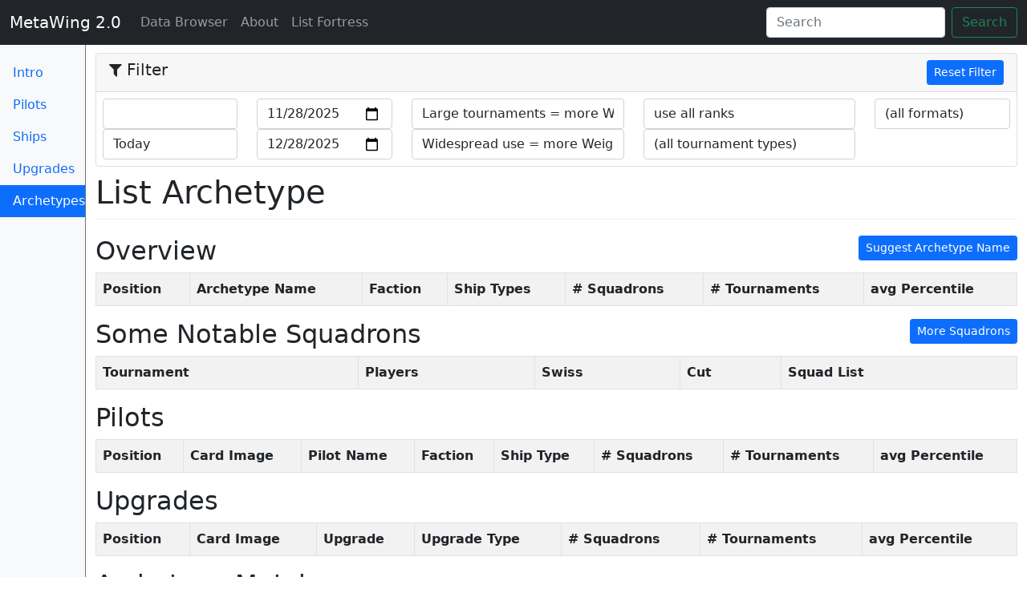

--- FILE ---
content_type: text/html; charset=utf-8
request_url: https://metawing.herokuapp.com/ship_combos/6981?
body_size: 16307
content:
<!DOCTYPE html>
<html lang='en'>
<head>
<title>List Archetype
 - MetaWing 2.0</title>
<meta name="csrf-param" content="authenticity_token" />
<meta name="csrf-token" content="gMYJdIkWKUMQMyuK9YFLTCoe6q0MT2nKdshgZu4sLx16J1DQmGyLr3lLRBY6i8TzYTebQgbQue8If+nlEl7vpw==" />
<link rel="stylesheet" media="all" href="/assets/application-8b21967a7124aeaa390a44bd8066c178531fc914519d2d521a86ad9a1826108c.css" />
<meta charset='utf-8'>
<meta content='width=device-width, initial-scale=1, shrink-to-fit=no' name='viewport'>
<meta content='Meta analysis for the X-Wing List Fortress' name='description'>
<meta content='Matt Whited' name='author'>
<link href='/apple-touch-icon.png' rel='apple-touch-icon' sizes='180x180'>
<link href='/favicon-32x32.png' rel='icon' sizes='32x32' type='image/png'>
<link href='/favicon-16x16.png' rel='icon' sizes='16x16' type='image/png'>
<link href='/manifest.json' rel='manifest'>
<link color='#71b5ff' href='/safari-pinned-tab.svg' rel='mask-icon'>
<meta content='MetaWing' name='apple-mobile-web-app-title'>
<meta content='MetaWing' name='application-name'>
<meta content='#71b5ff' name='theme-color'>
<script src="/assets/application-ba6c7280f63abb5991b5fc3e6971c81bc23764c35b63ac308ebd483d1ef5e793.js"></script>

</head>
<body>
<nav class='navbar navbar-expand-md navbar-dark fixed-top bg-dark'>
<div class='container-fluid'>
<button aria-controls='navbar' aria-expanded='false' aria-label='Toggle navigation' class='navbar-toggler navbar-toggler-right expand-md-up' data-bs-target='.switch' data-bs-toggle='collapse' type='button'>
<span class='navbar-toggler-icon'></span>
</button>
<a class="navbar-brand" href="/?">MetaWing 2.0
</a><div class='collapse navbar-collapse switch' id='navbar'>
<ul class='navbar-nav me-auto'>
<li class='nav-item active'>
<a class="nav-link" href="/?">Data Browser
<span class='sr-only'>(current)</span>
</a></li>
<li class='nav-item'>
<a class="nav-link" href="/about?">About
</a></li>
<li class='nav-item'>
<a class="nav-link" href="https://listfortress.com">List Fortress
</a></li>
<div class='collapse switch'>
<li class='nav-item'>
<a class="nav-link" href="/?">Intro
</a></li>
<li class='nav-item'>
<a class="nav-link" href="/pilots?">Pilots
</a></li>
<li class='nav-item'>
<a class="nav-link" href="/ships?">Ship Types
</a></li>
<li class='nav-item'>
<a class="nav-link" href="/upgrades?">Upgrades
</a></li>
<li class='nav-item'>
<a class="nav-link active" href="/ship_combos?">List Archetypes
<span class='sr-only'>(current)</span>
</a></li>
</div>
</ul>
<form class='form-inline mt-2 mt-md-0 hidden-md-down ms-auto d-flex' id='search-form'>
<input class='form-control me-sm-2' placeholder='Search' type='text'>
<button class='btn btn-outline-success my-2 my-sm-0' type='submit'>Search</button>
</form>
</div>
</div>
</nav>

<div class='container-fluid'>
<div class='row'>
<nav class='col-sm-2 col-md-1 bg-light sidebar d-none d-md-block border-right border-secondary'>
<ul class='nav nav-pills flex-column'>
<li class='nav-item'>
<a class="nav-link" href="/?">Intro
</a></li>
<li class='nav-item'>
<a class="nav-link" href="/pilots?">Pilots
</a></li>
<li class='nav-item'>
<a class="nav-link" href="/ships?">Ships
</a></li>
<li class='nav-item'>
<a class="nav-link" href="/upgrades?">Upgrades
</a></li>
<li class='nav-item'>
<a class="nav-link active" href="/ship_combos?">Archetypes
<span class='sr-only'>(current)</span>
</a></li>
</ul>
</nav>

<main class='col-md-11 offset-md-1 pt-2'>
<div class='filter-accordion-collapse pt-2' id='filter-accordion' role='tablist' style='margin-bottom: 0.5rem'>
<div class='card'>
<div class='card-header' id='filter-header' role='tab'>
<h5 class='mb-0'>
<button class='filter-toggler d-md-none collapsed' data-bs-target='#filter-content' data-bs-toggle='collapse' type='button'>
<i class="fa fa-filter"></i>
Filter
</button>
<div class='float-start d-none d-lg-block' id='filter-title'>
<i class="fa fa-filter"></i>
Filter
</div>
<div class='float-end'>
<a class="btn btn-primary btn-sm" href="/ship_combos/6981">Reset Filter
</a></div>
</h5>
</div>
<div class='collapse dont-collapse-sm' id='filter-content' role='tabpanel'>
<form id="filter-form" action="" accept-charset="UTF-8" method="post"><input name="utf8" type="hidden" value="&#x2713;" autocomplete="off" /><input type="hidden" name="_method" value="patch" autocomplete="off" /><input type="hidden" name="authenticity_token" value="lpiUEeeeYuDemJqQ5g9HUooxkG2p/HCjNji8Ix+ljWsQra6MRbi0fiKUpHzhFaIrLUEFlw7mDUH/Zan4Ma1aeA==" autocomplete="off" />
<div class='card-block row' style='padding: 0.5rem'>
<div class='col-sm-2'>
<select name="preset_ranking_start" id="preset_ranking_start" class="form-control preset-date" data-field="#ranking-start"><option value=""></option>
<option value="2018-09-13">(Launch / Wave 1)</option>
<option value="2018-12-13">(Wave 2)</option>
<option value="2019-01-28">1/19 Points Update</option>
<option value="2019-02-28">Upsilon Points Nerf</option>
<option value="2019-03-20">(Wave 3)</option>
<option value="2019-06-25">6/19 Points Update</option>
<option value="2019-07-10">(Wave 4)</option>
<option value="2019-09-13">(Wave 5)</option>
<option value="2020-01-20">1/20 Points Update</option>
<option value="2020-01-31">(Wave 6)</option>
<option value="2020-07-28">7/20 Points Update</option>
<option value="2020-09-25">(Wave 7)</option>
<option value="2020-10-30">(Wave 7.1) + Nantex nerf</option>
<option value="2020-11-27">(Wave 8)</option>
<option value="2021-03-26">(Wave 9)</option>
<option value="2021-09-24">(Wave 10) + Points update</option>
<option value="2025-12-28">Today</option></select>
<select name="preset_ranking_end" id="preset_ranking_end" class="form-control preset-date" data-field="#ranking-end"><option value=""></option>
<option value="2018-09-13">(Launch / Wave 1)</option>
<option value="2018-12-13">(Wave 2)</option>
<option value="2019-01-28">1/19 Points Update</option>
<option value="2019-02-28">Upsilon Points Nerf</option>
<option value="2019-03-20">(Wave 3)</option>
<option value="2019-06-25">6/19 Points Update</option>
<option value="2019-07-10">(Wave 4)</option>
<option value="2019-09-13">(Wave 5)</option>
<option value="2020-01-20">1/20 Points Update</option>
<option value="2020-01-31">(Wave 6)</option>
<option value="2020-07-28">7/20 Points Update</option>
<option value="2020-09-25">(Wave 7)</option>
<option value="2020-10-30">(Wave 7.1) + Nantex nerf</option>
<option value="2020-11-27">(Wave 8)</option>
<option value="2021-03-26">(Wave 9)</option>
<option value="2021-09-24">(Wave 10) + Points update</option>
<option selected="selected" value="2025-12-28">Today</option></select>
</div>
<div class='col-sm-2'>
<input type="date" name="ranking_start" id="ranking-start" value="2025-11-28" class="form-control filter-input" />
<input type="date" name="ranking_end" id="ranking-end" value="2025-12-28" class="form-control filter-input" />
</div>
<div class='col-sm-3'>
<select name="large_tournament_multiplier" id="large_tournament_multiplier" class="form-control filter-input"><option selected="selected" value="true">Large tournaments = more Weight</option>
<option value="false">(no effect)</option></select>
<select name="widespread_use_multiplier" id="widespread_use_multiplier" class="form-control filter-input"><option selected="selected" value="true">Widespread use = more Weight</option>
<option value="false">(no effect)</option></select>
</div>
<div class='col-sm-3'>
<select name="use_ranking_data" id="use-ranking-data" class="form-control filter-input"><option value="swiss">use Swiss ranks</option>
<option value="elimination">use ranks after cut</option>
<option selected="selected" value="all">use all ranks</option></select>
<select name="tournament_type" id="tournament-type" class="form-control filter-input"><option value="">(all tournament types)</option><option value="1">Store Event</option>
<option value="2">National Championship</option>
<option value="3">Hyperspace Trial</option>
<option value="4">Hyperspace Cup</option>
<option value="5">System Open</option>
<option value="6">World Championship</option>
<option value="7">Casual Event</option>
<option value="8">Other</option></select>
</div>
<div class='col-sm-2'>
<select name="format_id" id="format_id" class="form-control filter-input"><option value="">(all formats)</option><option value="1">Extended</option>
<option value="2">Second Edition</option>
<option value="3">Custom</option>
<option value="4">Other</option>
<option value="34">Hyperspace</option>
<option value="35">2.5 Extended</option>
<option value="36">2.5 Standard</option>
<option value="37"></option></select>
</div>
</div>
</form>

</div>
</div>
</div>



<h1>List Archetype
</h1>
<div class='float-md-end'>
<button class='btn btn-primary btn-sm' data-bs-target='#edit-modal' data-bs-toggle='modal' type='button'>
Suggest Archetype Name
</button>
</div>
<h2>Overview</h2>
<table class='table table-striped table-bordered table-for-search'>
<tr>
<th class='text-nowrap'>Position</th>
<th class='text-nowrap'>Archetype Name</th>
<th class='text-nowrap'>Faction</th>
<th class='text-nowrap'>Ship Types</th>
<th class='text-nowrap'># Squadrons</th>
<th class='text-nowrap'># Tournaments</th>
<th class='text-nowrap'>avg Percentile</th>
</tr>
</table>

<div class='float-md-end'>
<a class="btn btn-primary btn-sm" href="/ship_combos/6981/squadrons?">More Squadrons
</a></div>
<h2 id='squadrons'>Some Notable Squadrons</h2>
<table class='table table-striped table-bordered table-for-search'>
<tr>
<th class='text-nowrap'>Tournament</th>
<th class='text-nowrap'>Players</th>
<th class='text-nowrap'>Swiss</th>
<th class='text-nowrap'>Cut</th>
<th class='text-nowrap'>Squad List</th>
</tr>
</table>
<div aria-hidden='true' class='modal fade' id='xws-modal' role='dialog' tabindex='-1'>
<div class='modal-dialog' role='document'>
<div class='modal-content'>
<div class='modal-header'>
<h5 class='modal-title'>XWS Data</h5>
<button aria-label='Close Dialog' class='close' data-bs-dismiss='modal' type='button'>
<span aria-hidden='true'>×</span>
</button>
</div>
<div class='modal-body'>
<p>The content below is a representation of this squadron. You can copy it and then paste it into the import dialog of your favourite squad builder. Experimental.</p>
<textarea name="xws-text-area" id="xws-text-area" class="form-control">
</textarea>
<br>
<input type="hidden" name="xws-content" id="yasb-xws" value="" class="xws-export-data" autocomplete="off" />
<br>
<br>
<small>
<p>
<a id="xws-json-link" target="_blank" href="javascript:void(0);">Link to XWS as JSON
</a>-
can be used for direct import of this list into Vassal
</p>
</small>
</div>
<div class='modal-footer'>
<button class='btn btn-primary' data-bs-dismiss='modal' type='button'>Close Dialog</button>
</div>
</div>
</div>
</div>


<h2 id='pilots'>Pilots</h2>
<table class='table table-striped table-bordered table-for-search'>
<tr>
<th class='text-nowrap'>Position</th>
<th class='text-nowrap'>Card Image</th>
<th class='text-nowrap'>Pilot Name</th>
<th class='text-nowrap'>Faction</th>
<th class='text-nowrap'>Ship Type</th>
<th class='text-nowrap'># Squadrons</th>
<th class='text-nowrap'># Tournaments</th>
<th class='text-nowrap'>avg Percentile</th>
</tr>
</table>

<h2 id='upgrades'>Upgrades</h2>
<table class='table table-striped table-bordered table-for-search'>
<tr>
<th class='text-nowrap'>Position</th>
<th class='text-nowrap'>Card Image</th>
<th class='text-nowrap'>Upgrade</th>
<th class='text-nowrap'>Upgrade Type</th>
<th class='text-nowrap'># Squadrons</th>
<th class='text-nowrap'># Tournaments</th>
<th class='text-nowrap'>avg Percentile</th>
</tr>
</table>

<h2 id='counters'>Archetype Matchups</h2>
<table class='table table-striped table-bordered table-for-search'>
<tr>
<th class='text-nowrap'>Position</th>
<th class='text-nowrap'>Archetype Name</th>
<th class='text-nowrap'>Ship Types</th>
<th class='text-nowrap'>Games: W/L</th>
<th class='text-nowrap'>Win-Loss Ratio</th>
</tr>
</table>

<div aria-hidden='true' class='modal fade' id='edit-modal' role='dialog' tabindex='-1'>
<form class="edit_ship_combo" id="edit_ship_combo_6981" action="/ship_combos/6981" accept-charset="UTF-8" method="post"><input name="utf8" type="hidden" value="&#x2713;" autocomplete="off" /><input type="hidden" name="_method" value="patch" autocomplete="off" /><input type="hidden" name="authenticity_token" value="RdQ+5MwFN9H0Ch0QTo9mpxqx1A5TAyqQzrbO6bP27YeQQROKeq/3kS1LgoiSInzKF5VTZL1Hbg9VEBjYIwjhEA==" autocomplete="off" /><div class='modal-dialog' role='document'>
<div class='modal-content'>
<div class='modal-header'>
<h5 class='modal-title'>Edit List Archetype Data</h5>
<button aria-label='Close' class='close' data-bs-dismiss='modal' type='button'>
<span aria-hidden='true'>×</span>
</button>
</div>
<div class='modal-body'>
<p>This will only suggest the archetype name and not directly edit it, the new name will not show up until after moderation. This process could take a few days.</p>
<label for="name_suggestion">Name suggestion</label>
<input type="text" name="name_suggestion" id="name_suggestion" value="" class="form-control" />
<label for="comment">Comment</label>
<input type="text" name="comment" id="comment" value="" class="form-control" />
</div>
<div class='modal-footer'>
<button class='btn btn-secondary' data-bs-dismiss='modal' type='button'>Close</button>
<input type="submit" name="commit" value="Save" class="btn btn-primary" data-disable-with="Save" />
</div>
</div>
</div>
</form></div>


</main>
</div>
</div>
<script>
  (function() {
    $(function() {
      $('.xws-link').on('click', function(e) {
        $('#xws-text-area').val(JSON.stringify($(e.target).data('xws')));
        $('.xws-export-data').val(JSON.stringify($(e.target).data('xws')));
        $('#xws-json-link').attr('href', $(e.target).data('link'));
        return $('#xws-modal').modal('show');
      });
      $('#xws-text-area').on('focus', function(e) {
        return $('#xws-text-area').select();
      });
      return $('.yasb-export-link').on('click', function(e) {
        return $.ajax({
          type: 'POST',
          url: 'https://yasb-xws.herokuapp.com/',
          dataType: 'json',
          contentType: 'application/json',
          data: $('#yasb-xws').val(),
          success: function(data) {
            return window.location = data.url;
          }
        });
      });
    });
  
  }).call(this);
</script>
<script>
  (function() {
    $(function() {
      $('#search-form input').on('keyup change', function(e) {
        if ($(e.target).val().length > 0) {
          return $.each($('.row-for-search'), function(index, item) {
            var row;
            row = $(item);
            if (row.text().toLowerCase().indexOf($(e.target).val().toLowerCase()) >= 0) {
              return row.show();
            } else {
              return row.hide();
            }
          });
        } else {
          return $('.row-for-search').show();
        }
      });
      return $('#search-form button').on('click', function(e) {
        e.preventDefault();
        return false;
      });
    });
  
  }).call(this);
</script>
<script>
  (function() {
    $(function() {
      var updateFilteredData;
      updateFilteredData = function() {
        var newPath;
        newPath = window.location.pathname + '?';
        $.each($('.filter-input'), function(index, item) {
          return newPath += $(item).attr('name') + '=' + encodeURIComponent($(item).val()) + '&';
        });
        return window.location = newPath;
      };
      $('.filter-input').on('change', function(e) {
        return updateFilteredData();
      });
      return $('.preset-date').on('change', function(e) {
        $($(e.target).data('field')).val($(e.target).val());
        return updateFilteredData();
      });
    });
  
  }).call(this);
</script>

<script>
  (function(i,s,o,g,r,a,m){i['GoogleAnalyticsObject']=r;i[r]=i[r]||function(){
  (i[r].q=i[r].q||[]).push(arguments)},i[r].l=1*new Date();a=s.createElement(o),
  m=s.getElementsByTagName(o)[0];a.async=1;a.src=g;m.parentNode.insertBefore(a,m)
  })(window,document,'script','https://www.google-analytics.com/analytics.js','ga');
  
  ga('create', 'UA-139127913-1', 'auto');
  ga('set', 'anonymizeIp', true);
  ga('send', 'pageview');
</script>

</body>
</html>


--- FILE ---
content_type: text/plain
request_url: https://www.google-analytics.com/j/collect?v=1&_v=j102&aip=1&a=1384259459&t=pageview&_s=1&dl=https%3A%2F%2Fmetawing.herokuapp.com%2Fship_combos%2F6981&ul=en-us%40posix&dt=List%20Archetype%20-%20MetaWing%202.0&sr=1280x720&vp=1280x720&_u=YEBAAEABAAAAACAAI~&jid=224428373&gjid=2041164364&cid=1843999653.1766925817&tid=UA-139127913-1&_gid=2104295879.1766925817&_r=1&_slc=1&z=698786346
body_size: -452
content:
2,cG-00TR5S8GXV